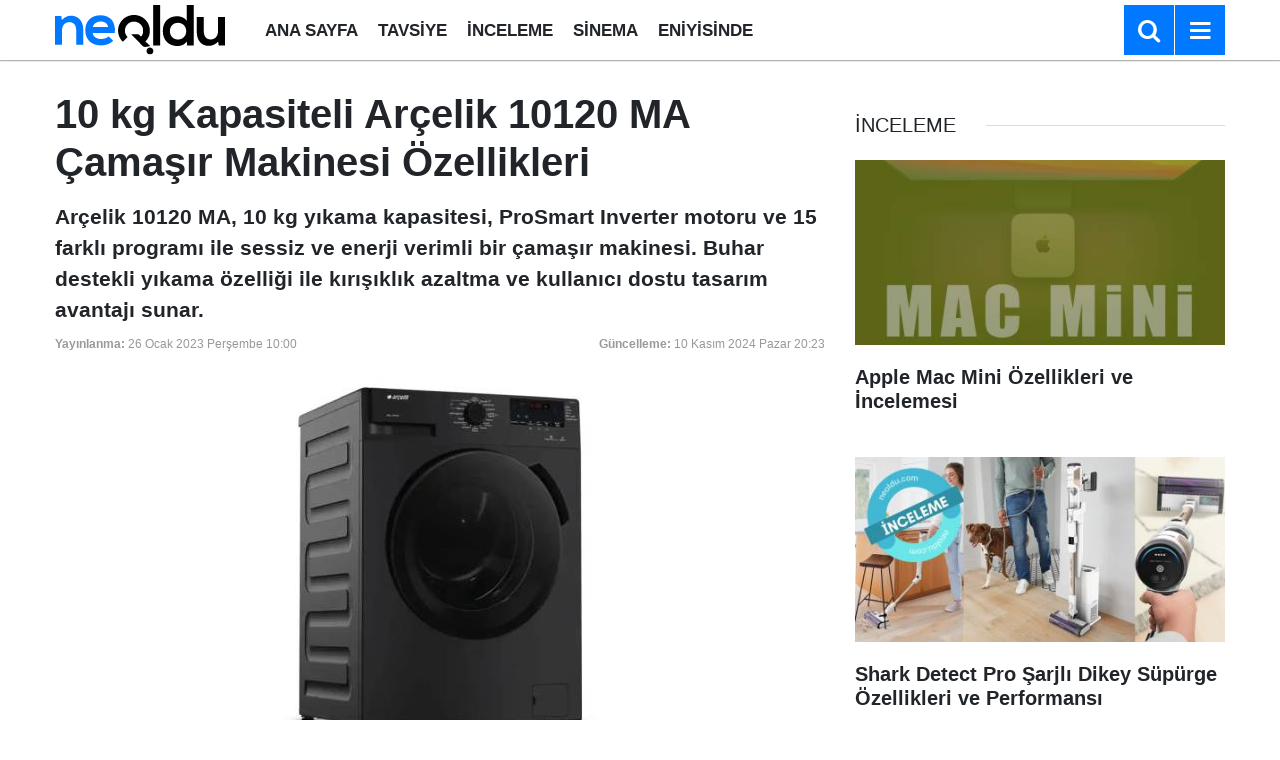

--- FILE ---
content_type: text/html; charset=utf-8
request_url: https://www.google.com/recaptcha/api2/aframe
body_size: 266
content:
<!DOCTYPE HTML><html><head><meta http-equiv="content-type" content="text/html; charset=UTF-8"></head><body><script nonce="Zh-NoG2pcCBxTDGp_dYQhg">/** Anti-fraud and anti-abuse applications only. See google.com/recaptcha */ try{var clients={'sodar':'https://pagead2.googlesyndication.com/pagead/sodar?'};window.addEventListener("message",function(a){try{if(a.source===window.parent){var b=JSON.parse(a.data);var c=clients[b['id']];if(c){var d=document.createElement('img');d.src=c+b['params']+'&rc='+(localStorage.getItem("rc::a")?sessionStorage.getItem("rc::b"):"");window.document.body.appendChild(d);sessionStorage.setItem("rc::e",parseInt(sessionStorage.getItem("rc::e")||0)+1);localStorage.setItem("rc::h",'1768915000112');}}}catch(b){}});window.parent.postMessage("_grecaptcha_ready", "*");}catch(b){}</script></body></html>